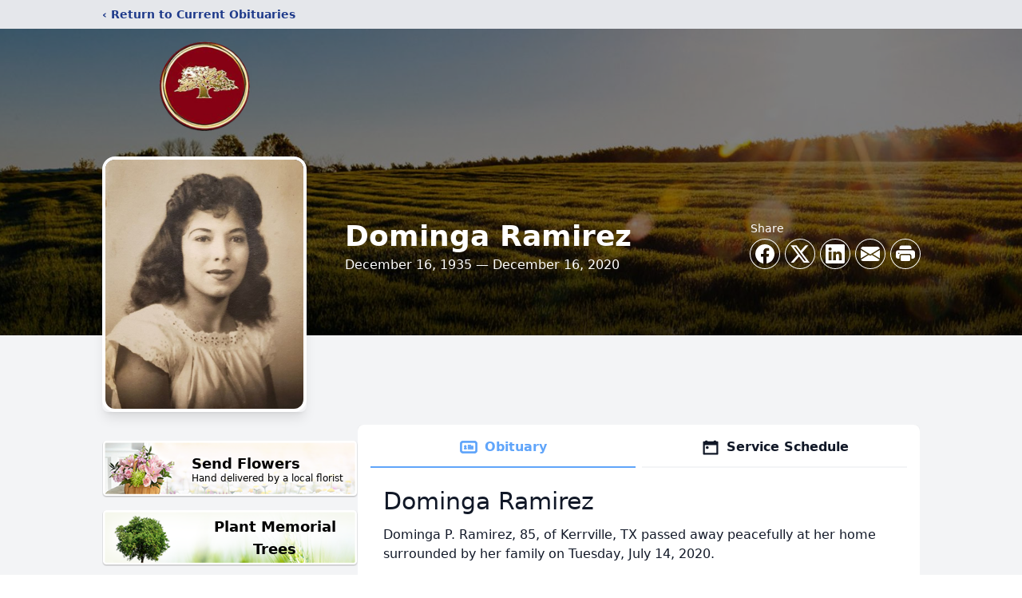

--- FILE ---
content_type: text/html; charset=utf-8
request_url: https://www.google.com/recaptcha/enterprise/anchor?ar=1&k=6LeNu68fAAAAAN3w9RUWyrdPepvuLisED9w3oU94&co=aHR0cHM6Ly93d3cua2VycnZpbGxlZnVuZXJhbGhvbWV0eC5jb206NDQz&hl=en&type=image&v=PoyoqOPhxBO7pBk68S4YbpHZ&theme=light&size=invisible&badge=bottomright&anchor-ms=20000&execute-ms=30000&cb=s2rl06l0hdek
body_size: 48801
content:
<!DOCTYPE HTML><html dir="ltr" lang="en"><head><meta http-equiv="Content-Type" content="text/html; charset=UTF-8">
<meta http-equiv="X-UA-Compatible" content="IE=edge">
<title>reCAPTCHA</title>
<style type="text/css">
/* cyrillic-ext */
@font-face {
  font-family: 'Roboto';
  font-style: normal;
  font-weight: 400;
  font-stretch: 100%;
  src: url(//fonts.gstatic.com/s/roboto/v48/KFO7CnqEu92Fr1ME7kSn66aGLdTylUAMa3GUBHMdazTgWw.woff2) format('woff2');
  unicode-range: U+0460-052F, U+1C80-1C8A, U+20B4, U+2DE0-2DFF, U+A640-A69F, U+FE2E-FE2F;
}
/* cyrillic */
@font-face {
  font-family: 'Roboto';
  font-style: normal;
  font-weight: 400;
  font-stretch: 100%;
  src: url(//fonts.gstatic.com/s/roboto/v48/KFO7CnqEu92Fr1ME7kSn66aGLdTylUAMa3iUBHMdazTgWw.woff2) format('woff2');
  unicode-range: U+0301, U+0400-045F, U+0490-0491, U+04B0-04B1, U+2116;
}
/* greek-ext */
@font-face {
  font-family: 'Roboto';
  font-style: normal;
  font-weight: 400;
  font-stretch: 100%;
  src: url(//fonts.gstatic.com/s/roboto/v48/KFO7CnqEu92Fr1ME7kSn66aGLdTylUAMa3CUBHMdazTgWw.woff2) format('woff2');
  unicode-range: U+1F00-1FFF;
}
/* greek */
@font-face {
  font-family: 'Roboto';
  font-style: normal;
  font-weight: 400;
  font-stretch: 100%;
  src: url(//fonts.gstatic.com/s/roboto/v48/KFO7CnqEu92Fr1ME7kSn66aGLdTylUAMa3-UBHMdazTgWw.woff2) format('woff2');
  unicode-range: U+0370-0377, U+037A-037F, U+0384-038A, U+038C, U+038E-03A1, U+03A3-03FF;
}
/* math */
@font-face {
  font-family: 'Roboto';
  font-style: normal;
  font-weight: 400;
  font-stretch: 100%;
  src: url(//fonts.gstatic.com/s/roboto/v48/KFO7CnqEu92Fr1ME7kSn66aGLdTylUAMawCUBHMdazTgWw.woff2) format('woff2');
  unicode-range: U+0302-0303, U+0305, U+0307-0308, U+0310, U+0312, U+0315, U+031A, U+0326-0327, U+032C, U+032F-0330, U+0332-0333, U+0338, U+033A, U+0346, U+034D, U+0391-03A1, U+03A3-03A9, U+03B1-03C9, U+03D1, U+03D5-03D6, U+03F0-03F1, U+03F4-03F5, U+2016-2017, U+2034-2038, U+203C, U+2040, U+2043, U+2047, U+2050, U+2057, U+205F, U+2070-2071, U+2074-208E, U+2090-209C, U+20D0-20DC, U+20E1, U+20E5-20EF, U+2100-2112, U+2114-2115, U+2117-2121, U+2123-214F, U+2190, U+2192, U+2194-21AE, U+21B0-21E5, U+21F1-21F2, U+21F4-2211, U+2213-2214, U+2216-22FF, U+2308-230B, U+2310, U+2319, U+231C-2321, U+2336-237A, U+237C, U+2395, U+239B-23B7, U+23D0, U+23DC-23E1, U+2474-2475, U+25AF, U+25B3, U+25B7, U+25BD, U+25C1, U+25CA, U+25CC, U+25FB, U+266D-266F, U+27C0-27FF, U+2900-2AFF, U+2B0E-2B11, U+2B30-2B4C, U+2BFE, U+3030, U+FF5B, U+FF5D, U+1D400-1D7FF, U+1EE00-1EEFF;
}
/* symbols */
@font-face {
  font-family: 'Roboto';
  font-style: normal;
  font-weight: 400;
  font-stretch: 100%;
  src: url(//fonts.gstatic.com/s/roboto/v48/KFO7CnqEu92Fr1ME7kSn66aGLdTylUAMaxKUBHMdazTgWw.woff2) format('woff2');
  unicode-range: U+0001-000C, U+000E-001F, U+007F-009F, U+20DD-20E0, U+20E2-20E4, U+2150-218F, U+2190, U+2192, U+2194-2199, U+21AF, U+21E6-21F0, U+21F3, U+2218-2219, U+2299, U+22C4-22C6, U+2300-243F, U+2440-244A, U+2460-24FF, U+25A0-27BF, U+2800-28FF, U+2921-2922, U+2981, U+29BF, U+29EB, U+2B00-2BFF, U+4DC0-4DFF, U+FFF9-FFFB, U+10140-1018E, U+10190-1019C, U+101A0, U+101D0-101FD, U+102E0-102FB, U+10E60-10E7E, U+1D2C0-1D2D3, U+1D2E0-1D37F, U+1F000-1F0FF, U+1F100-1F1AD, U+1F1E6-1F1FF, U+1F30D-1F30F, U+1F315, U+1F31C, U+1F31E, U+1F320-1F32C, U+1F336, U+1F378, U+1F37D, U+1F382, U+1F393-1F39F, U+1F3A7-1F3A8, U+1F3AC-1F3AF, U+1F3C2, U+1F3C4-1F3C6, U+1F3CA-1F3CE, U+1F3D4-1F3E0, U+1F3ED, U+1F3F1-1F3F3, U+1F3F5-1F3F7, U+1F408, U+1F415, U+1F41F, U+1F426, U+1F43F, U+1F441-1F442, U+1F444, U+1F446-1F449, U+1F44C-1F44E, U+1F453, U+1F46A, U+1F47D, U+1F4A3, U+1F4B0, U+1F4B3, U+1F4B9, U+1F4BB, U+1F4BF, U+1F4C8-1F4CB, U+1F4D6, U+1F4DA, U+1F4DF, U+1F4E3-1F4E6, U+1F4EA-1F4ED, U+1F4F7, U+1F4F9-1F4FB, U+1F4FD-1F4FE, U+1F503, U+1F507-1F50B, U+1F50D, U+1F512-1F513, U+1F53E-1F54A, U+1F54F-1F5FA, U+1F610, U+1F650-1F67F, U+1F687, U+1F68D, U+1F691, U+1F694, U+1F698, U+1F6AD, U+1F6B2, U+1F6B9-1F6BA, U+1F6BC, U+1F6C6-1F6CF, U+1F6D3-1F6D7, U+1F6E0-1F6EA, U+1F6F0-1F6F3, U+1F6F7-1F6FC, U+1F700-1F7FF, U+1F800-1F80B, U+1F810-1F847, U+1F850-1F859, U+1F860-1F887, U+1F890-1F8AD, U+1F8B0-1F8BB, U+1F8C0-1F8C1, U+1F900-1F90B, U+1F93B, U+1F946, U+1F984, U+1F996, U+1F9E9, U+1FA00-1FA6F, U+1FA70-1FA7C, U+1FA80-1FA89, U+1FA8F-1FAC6, U+1FACE-1FADC, U+1FADF-1FAE9, U+1FAF0-1FAF8, U+1FB00-1FBFF;
}
/* vietnamese */
@font-face {
  font-family: 'Roboto';
  font-style: normal;
  font-weight: 400;
  font-stretch: 100%;
  src: url(//fonts.gstatic.com/s/roboto/v48/KFO7CnqEu92Fr1ME7kSn66aGLdTylUAMa3OUBHMdazTgWw.woff2) format('woff2');
  unicode-range: U+0102-0103, U+0110-0111, U+0128-0129, U+0168-0169, U+01A0-01A1, U+01AF-01B0, U+0300-0301, U+0303-0304, U+0308-0309, U+0323, U+0329, U+1EA0-1EF9, U+20AB;
}
/* latin-ext */
@font-face {
  font-family: 'Roboto';
  font-style: normal;
  font-weight: 400;
  font-stretch: 100%;
  src: url(//fonts.gstatic.com/s/roboto/v48/KFO7CnqEu92Fr1ME7kSn66aGLdTylUAMa3KUBHMdazTgWw.woff2) format('woff2');
  unicode-range: U+0100-02BA, U+02BD-02C5, U+02C7-02CC, U+02CE-02D7, U+02DD-02FF, U+0304, U+0308, U+0329, U+1D00-1DBF, U+1E00-1E9F, U+1EF2-1EFF, U+2020, U+20A0-20AB, U+20AD-20C0, U+2113, U+2C60-2C7F, U+A720-A7FF;
}
/* latin */
@font-face {
  font-family: 'Roboto';
  font-style: normal;
  font-weight: 400;
  font-stretch: 100%;
  src: url(//fonts.gstatic.com/s/roboto/v48/KFO7CnqEu92Fr1ME7kSn66aGLdTylUAMa3yUBHMdazQ.woff2) format('woff2');
  unicode-range: U+0000-00FF, U+0131, U+0152-0153, U+02BB-02BC, U+02C6, U+02DA, U+02DC, U+0304, U+0308, U+0329, U+2000-206F, U+20AC, U+2122, U+2191, U+2193, U+2212, U+2215, U+FEFF, U+FFFD;
}
/* cyrillic-ext */
@font-face {
  font-family: 'Roboto';
  font-style: normal;
  font-weight: 500;
  font-stretch: 100%;
  src: url(//fonts.gstatic.com/s/roboto/v48/KFO7CnqEu92Fr1ME7kSn66aGLdTylUAMa3GUBHMdazTgWw.woff2) format('woff2');
  unicode-range: U+0460-052F, U+1C80-1C8A, U+20B4, U+2DE0-2DFF, U+A640-A69F, U+FE2E-FE2F;
}
/* cyrillic */
@font-face {
  font-family: 'Roboto';
  font-style: normal;
  font-weight: 500;
  font-stretch: 100%;
  src: url(//fonts.gstatic.com/s/roboto/v48/KFO7CnqEu92Fr1ME7kSn66aGLdTylUAMa3iUBHMdazTgWw.woff2) format('woff2');
  unicode-range: U+0301, U+0400-045F, U+0490-0491, U+04B0-04B1, U+2116;
}
/* greek-ext */
@font-face {
  font-family: 'Roboto';
  font-style: normal;
  font-weight: 500;
  font-stretch: 100%;
  src: url(//fonts.gstatic.com/s/roboto/v48/KFO7CnqEu92Fr1ME7kSn66aGLdTylUAMa3CUBHMdazTgWw.woff2) format('woff2');
  unicode-range: U+1F00-1FFF;
}
/* greek */
@font-face {
  font-family: 'Roboto';
  font-style: normal;
  font-weight: 500;
  font-stretch: 100%;
  src: url(//fonts.gstatic.com/s/roboto/v48/KFO7CnqEu92Fr1ME7kSn66aGLdTylUAMa3-UBHMdazTgWw.woff2) format('woff2');
  unicode-range: U+0370-0377, U+037A-037F, U+0384-038A, U+038C, U+038E-03A1, U+03A3-03FF;
}
/* math */
@font-face {
  font-family: 'Roboto';
  font-style: normal;
  font-weight: 500;
  font-stretch: 100%;
  src: url(//fonts.gstatic.com/s/roboto/v48/KFO7CnqEu92Fr1ME7kSn66aGLdTylUAMawCUBHMdazTgWw.woff2) format('woff2');
  unicode-range: U+0302-0303, U+0305, U+0307-0308, U+0310, U+0312, U+0315, U+031A, U+0326-0327, U+032C, U+032F-0330, U+0332-0333, U+0338, U+033A, U+0346, U+034D, U+0391-03A1, U+03A3-03A9, U+03B1-03C9, U+03D1, U+03D5-03D6, U+03F0-03F1, U+03F4-03F5, U+2016-2017, U+2034-2038, U+203C, U+2040, U+2043, U+2047, U+2050, U+2057, U+205F, U+2070-2071, U+2074-208E, U+2090-209C, U+20D0-20DC, U+20E1, U+20E5-20EF, U+2100-2112, U+2114-2115, U+2117-2121, U+2123-214F, U+2190, U+2192, U+2194-21AE, U+21B0-21E5, U+21F1-21F2, U+21F4-2211, U+2213-2214, U+2216-22FF, U+2308-230B, U+2310, U+2319, U+231C-2321, U+2336-237A, U+237C, U+2395, U+239B-23B7, U+23D0, U+23DC-23E1, U+2474-2475, U+25AF, U+25B3, U+25B7, U+25BD, U+25C1, U+25CA, U+25CC, U+25FB, U+266D-266F, U+27C0-27FF, U+2900-2AFF, U+2B0E-2B11, U+2B30-2B4C, U+2BFE, U+3030, U+FF5B, U+FF5D, U+1D400-1D7FF, U+1EE00-1EEFF;
}
/* symbols */
@font-face {
  font-family: 'Roboto';
  font-style: normal;
  font-weight: 500;
  font-stretch: 100%;
  src: url(//fonts.gstatic.com/s/roboto/v48/KFO7CnqEu92Fr1ME7kSn66aGLdTylUAMaxKUBHMdazTgWw.woff2) format('woff2');
  unicode-range: U+0001-000C, U+000E-001F, U+007F-009F, U+20DD-20E0, U+20E2-20E4, U+2150-218F, U+2190, U+2192, U+2194-2199, U+21AF, U+21E6-21F0, U+21F3, U+2218-2219, U+2299, U+22C4-22C6, U+2300-243F, U+2440-244A, U+2460-24FF, U+25A0-27BF, U+2800-28FF, U+2921-2922, U+2981, U+29BF, U+29EB, U+2B00-2BFF, U+4DC0-4DFF, U+FFF9-FFFB, U+10140-1018E, U+10190-1019C, U+101A0, U+101D0-101FD, U+102E0-102FB, U+10E60-10E7E, U+1D2C0-1D2D3, U+1D2E0-1D37F, U+1F000-1F0FF, U+1F100-1F1AD, U+1F1E6-1F1FF, U+1F30D-1F30F, U+1F315, U+1F31C, U+1F31E, U+1F320-1F32C, U+1F336, U+1F378, U+1F37D, U+1F382, U+1F393-1F39F, U+1F3A7-1F3A8, U+1F3AC-1F3AF, U+1F3C2, U+1F3C4-1F3C6, U+1F3CA-1F3CE, U+1F3D4-1F3E0, U+1F3ED, U+1F3F1-1F3F3, U+1F3F5-1F3F7, U+1F408, U+1F415, U+1F41F, U+1F426, U+1F43F, U+1F441-1F442, U+1F444, U+1F446-1F449, U+1F44C-1F44E, U+1F453, U+1F46A, U+1F47D, U+1F4A3, U+1F4B0, U+1F4B3, U+1F4B9, U+1F4BB, U+1F4BF, U+1F4C8-1F4CB, U+1F4D6, U+1F4DA, U+1F4DF, U+1F4E3-1F4E6, U+1F4EA-1F4ED, U+1F4F7, U+1F4F9-1F4FB, U+1F4FD-1F4FE, U+1F503, U+1F507-1F50B, U+1F50D, U+1F512-1F513, U+1F53E-1F54A, U+1F54F-1F5FA, U+1F610, U+1F650-1F67F, U+1F687, U+1F68D, U+1F691, U+1F694, U+1F698, U+1F6AD, U+1F6B2, U+1F6B9-1F6BA, U+1F6BC, U+1F6C6-1F6CF, U+1F6D3-1F6D7, U+1F6E0-1F6EA, U+1F6F0-1F6F3, U+1F6F7-1F6FC, U+1F700-1F7FF, U+1F800-1F80B, U+1F810-1F847, U+1F850-1F859, U+1F860-1F887, U+1F890-1F8AD, U+1F8B0-1F8BB, U+1F8C0-1F8C1, U+1F900-1F90B, U+1F93B, U+1F946, U+1F984, U+1F996, U+1F9E9, U+1FA00-1FA6F, U+1FA70-1FA7C, U+1FA80-1FA89, U+1FA8F-1FAC6, U+1FACE-1FADC, U+1FADF-1FAE9, U+1FAF0-1FAF8, U+1FB00-1FBFF;
}
/* vietnamese */
@font-face {
  font-family: 'Roboto';
  font-style: normal;
  font-weight: 500;
  font-stretch: 100%;
  src: url(//fonts.gstatic.com/s/roboto/v48/KFO7CnqEu92Fr1ME7kSn66aGLdTylUAMa3OUBHMdazTgWw.woff2) format('woff2');
  unicode-range: U+0102-0103, U+0110-0111, U+0128-0129, U+0168-0169, U+01A0-01A1, U+01AF-01B0, U+0300-0301, U+0303-0304, U+0308-0309, U+0323, U+0329, U+1EA0-1EF9, U+20AB;
}
/* latin-ext */
@font-face {
  font-family: 'Roboto';
  font-style: normal;
  font-weight: 500;
  font-stretch: 100%;
  src: url(//fonts.gstatic.com/s/roboto/v48/KFO7CnqEu92Fr1ME7kSn66aGLdTylUAMa3KUBHMdazTgWw.woff2) format('woff2');
  unicode-range: U+0100-02BA, U+02BD-02C5, U+02C7-02CC, U+02CE-02D7, U+02DD-02FF, U+0304, U+0308, U+0329, U+1D00-1DBF, U+1E00-1E9F, U+1EF2-1EFF, U+2020, U+20A0-20AB, U+20AD-20C0, U+2113, U+2C60-2C7F, U+A720-A7FF;
}
/* latin */
@font-face {
  font-family: 'Roboto';
  font-style: normal;
  font-weight: 500;
  font-stretch: 100%;
  src: url(//fonts.gstatic.com/s/roboto/v48/KFO7CnqEu92Fr1ME7kSn66aGLdTylUAMa3yUBHMdazQ.woff2) format('woff2');
  unicode-range: U+0000-00FF, U+0131, U+0152-0153, U+02BB-02BC, U+02C6, U+02DA, U+02DC, U+0304, U+0308, U+0329, U+2000-206F, U+20AC, U+2122, U+2191, U+2193, U+2212, U+2215, U+FEFF, U+FFFD;
}
/* cyrillic-ext */
@font-face {
  font-family: 'Roboto';
  font-style: normal;
  font-weight: 900;
  font-stretch: 100%;
  src: url(//fonts.gstatic.com/s/roboto/v48/KFO7CnqEu92Fr1ME7kSn66aGLdTylUAMa3GUBHMdazTgWw.woff2) format('woff2');
  unicode-range: U+0460-052F, U+1C80-1C8A, U+20B4, U+2DE0-2DFF, U+A640-A69F, U+FE2E-FE2F;
}
/* cyrillic */
@font-face {
  font-family: 'Roboto';
  font-style: normal;
  font-weight: 900;
  font-stretch: 100%;
  src: url(//fonts.gstatic.com/s/roboto/v48/KFO7CnqEu92Fr1ME7kSn66aGLdTylUAMa3iUBHMdazTgWw.woff2) format('woff2');
  unicode-range: U+0301, U+0400-045F, U+0490-0491, U+04B0-04B1, U+2116;
}
/* greek-ext */
@font-face {
  font-family: 'Roboto';
  font-style: normal;
  font-weight: 900;
  font-stretch: 100%;
  src: url(//fonts.gstatic.com/s/roboto/v48/KFO7CnqEu92Fr1ME7kSn66aGLdTylUAMa3CUBHMdazTgWw.woff2) format('woff2');
  unicode-range: U+1F00-1FFF;
}
/* greek */
@font-face {
  font-family: 'Roboto';
  font-style: normal;
  font-weight: 900;
  font-stretch: 100%;
  src: url(//fonts.gstatic.com/s/roboto/v48/KFO7CnqEu92Fr1ME7kSn66aGLdTylUAMa3-UBHMdazTgWw.woff2) format('woff2');
  unicode-range: U+0370-0377, U+037A-037F, U+0384-038A, U+038C, U+038E-03A1, U+03A3-03FF;
}
/* math */
@font-face {
  font-family: 'Roboto';
  font-style: normal;
  font-weight: 900;
  font-stretch: 100%;
  src: url(//fonts.gstatic.com/s/roboto/v48/KFO7CnqEu92Fr1ME7kSn66aGLdTylUAMawCUBHMdazTgWw.woff2) format('woff2');
  unicode-range: U+0302-0303, U+0305, U+0307-0308, U+0310, U+0312, U+0315, U+031A, U+0326-0327, U+032C, U+032F-0330, U+0332-0333, U+0338, U+033A, U+0346, U+034D, U+0391-03A1, U+03A3-03A9, U+03B1-03C9, U+03D1, U+03D5-03D6, U+03F0-03F1, U+03F4-03F5, U+2016-2017, U+2034-2038, U+203C, U+2040, U+2043, U+2047, U+2050, U+2057, U+205F, U+2070-2071, U+2074-208E, U+2090-209C, U+20D0-20DC, U+20E1, U+20E5-20EF, U+2100-2112, U+2114-2115, U+2117-2121, U+2123-214F, U+2190, U+2192, U+2194-21AE, U+21B0-21E5, U+21F1-21F2, U+21F4-2211, U+2213-2214, U+2216-22FF, U+2308-230B, U+2310, U+2319, U+231C-2321, U+2336-237A, U+237C, U+2395, U+239B-23B7, U+23D0, U+23DC-23E1, U+2474-2475, U+25AF, U+25B3, U+25B7, U+25BD, U+25C1, U+25CA, U+25CC, U+25FB, U+266D-266F, U+27C0-27FF, U+2900-2AFF, U+2B0E-2B11, U+2B30-2B4C, U+2BFE, U+3030, U+FF5B, U+FF5D, U+1D400-1D7FF, U+1EE00-1EEFF;
}
/* symbols */
@font-face {
  font-family: 'Roboto';
  font-style: normal;
  font-weight: 900;
  font-stretch: 100%;
  src: url(//fonts.gstatic.com/s/roboto/v48/KFO7CnqEu92Fr1ME7kSn66aGLdTylUAMaxKUBHMdazTgWw.woff2) format('woff2');
  unicode-range: U+0001-000C, U+000E-001F, U+007F-009F, U+20DD-20E0, U+20E2-20E4, U+2150-218F, U+2190, U+2192, U+2194-2199, U+21AF, U+21E6-21F0, U+21F3, U+2218-2219, U+2299, U+22C4-22C6, U+2300-243F, U+2440-244A, U+2460-24FF, U+25A0-27BF, U+2800-28FF, U+2921-2922, U+2981, U+29BF, U+29EB, U+2B00-2BFF, U+4DC0-4DFF, U+FFF9-FFFB, U+10140-1018E, U+10190-1019C, U+101A0, U+101D0-101FD, U+102E0-102FB, U+10E60-10E7E, U+1D2C0-1D2D3, U+1D2E0-1D37F, U+1F000-1F0FF, U+1F100-1F1AD, U+1F1E6-1F1FF, U+1F30D-1F30F, U+1F315, U+1F31C, U+1F31E, U+1F320-1F32C, U+1F336, U+1F378, U+1F37D, U+1F382, U+1F393-1F39F, U+1F3A7-1F3A8, U+1F3AC-1F3AF, U+1F3C2, U+1F3C4-1F3C6, U+1F3CA-1F3CE, U+1F3D4-1F3E0, U+1F3ED, U+1F3F1-1F3F3, U+1F3F5-1F3F7, U+1F408, U+1F415, U+1F41F, U+1F426, U+1F43F, U+1F441-1F442, U+1F444, U+1F446-1F449, U+1F44C-1F44E, U+1F453, U+1F46A, U+1F47D, U+1F4A3, U+1F4B0, U+1F4B3, U+1F4B9, U+1F4BB, U+1F4BF, U+1F4C8-1F4CB, U+1F4D6, U+1F4DA, U+1F4DF, U+1F4E3-1F4E6, U+1F4EA-1F4ED, U+1F4F7, U+1F4F9-1F4FB, U+1F4FD-1F4FE, U+1F503, U+1F507-1F50B, U+1F50D, U+1F512-1F513, U+1F53E-1F54A, U+1F54F-1F5FA, U+1F610, U+1F650-1F67F, U+1F687, U+1F68D, U+1F691, U+1F694, U+1F698, U+1F6AD, U+1F6B2, U+1F6B9-1F6BA, U+1F6BC, U+1F6C6-1F6CF, U+1F6D3-1F6D7, U+1F6E0-1F6EA, U+1F6F0-1F6F3, U+1F6F7-1F6FC, U+1F700-1F7FF, U+1F800-1F80B, U+1F810-1F847, U+1F850-1F859, U+1F860-1F887, U+1F890-1F8AD, U+1F8B0-1F8BB, U+1F8C0-1F8C1, U+1F900-1F90B, U+1F93B, U+1F946, U+1F984, U+1F996, U+1F9E9, U+1FA00-1FA6F, U+1FA70-1FA7C, U+1FA80-1FA89, U+1FA8F-1FAC6, U+1FACE-1FADC, U+1FADF-1FAE9, U+1FAF0-1FAF8, U+1FB00-1FBFF;
}
/* vietnamese */
@font-face {
  font-family: 'Roboto';
  font-style: normal;
  font-weight: 900;
  font-stretch: 100%;
  src: url(//fonts.gstatic.com/s/roboto/v48/KFO7CnqEu92Fr1ME7kSn66aGLdTylUAMa3OUBHMdazTgWw.woff2) format('woff2');
  unicode-range: U+0102-0103, U+0110-0111, U+0128-0129, U+0168-0169, U+01A0-01A1, U+01AF-01B0, U+0300-0301, U+0303-0304, U+0308-0309, U+0323, U+0329, U+1EA0-1EF9, U+20AB;
}
/* latin-ext */
@font-face {
  font-family: 'Roboto';
  font-style: normal;
  font-weight: 900;
  font-stretch: 100%;
  src: url(//fonts.gstatic.com/s/roboto/v48/KFO7CnqEu92Fr1ME7kSn66aGLdTylUAMa3KUBHMdazTgWw.woff2) format('woff2');
  unicode-range: U+0100-02BA, U+02BD-02C5, U+02C7-02CC, U+02CE-02D7, U+02DD-02FF, U+0304, U+0308, U+0329, U+1D00-1DBF, U+1E00-1E9F, U+1EF2-1EFF, U+2020, U+20A0-20AB, U+20AD-20C0, U+2113, U+2C60-2C7F, U+A720-A7FF;
}
/* latin */
@font-face {
  font-family: 'Roboto';
  font-style: normal;
  font-weight: 900;
  font-stretch: 100%;
  src: url(//fonts.gstatic.com/s/roboto/v48/KFO7CnqEu92Fr1ME7kSn66aGLdTylUAMa3yUBHMdazQ.woff2) format('woff2');
  unicode-range: U+0000-00FF, U+0131, U+0152-0153, U+02BB-02BC, U+02C6, U+02DA, U+02DC, U+0304, U+0308, U+0329, U+2000-206F, U+20AC, U+2122, U+2191, U+2193, U+2212, U+2215, U+FEFF, U+FFFD;
}

</style>
<link rel="stylesheet" type="text/css" href="https://www.gstatic.com/recaptcha/releases/PoyoqOPhxBO7pBk68S4YbpHZ/styles__ltr.css">
<script nonce="aTiVMZ4zyqta3qjlfgRc3Q" type="text/javascript">window['__recaptcha_api'] = 'https://www.google.com/recaptcha/enterprise/';</script>
<script type="text/javascript" src="https://www.gstatic.com/recaptcha/releases/PoyoqOPhxBO7pBk68S4YbpHZ/recaptcha__en.js" nonce="aTiVMZ4zyqta3qjlfgRc3Q">
      
    </script></head>
<body><div id="rc-anchor-alert" class="rc-anchor-alert"></div>
<input type="hidden" id="recaptcha-token" value="[base64]">
<script type="text/javascript" nonce="aTiVMZ4zyqta3qjlfgRc3Q">
      recaptcha.anchor.Main.init("[\x22ainput\x22,[\x22bgdata\x22,\x22\x22,\[base64]/[base64]/UltIKytdPWE6KGE8MjA0OD9SW0grK109YT4+NnwxOTI6KChhJjY0NTEyKT09NTUyOTYmJnErMTxoLmxlbmd0aCYmKGguY2hhckNvZGVBdChxKzEpJjY0NTEyKT09NTYzMjA/[base64]/MjU1OlI/[base64]/[base64]/[base64]/[base64]/[base64]/[base64]/[base64]/[base64]/[base64]/[base64]\x22,\[base64]\\u003d\\u003d\x22,\x22e8K5esOvZ8KHTMOUQDBqJsKefcOVRE5ew6jCigLCsmnCiDLCi1DDkV9Mw6YkG8OoUHEFwqXDvSZAClrColUIwrbDmk/DjMKrw67CrVYTw4XCmgALwo3CkcO+wpzDpsKRJHXCkMKbNiILwqUAwrFJwpTDm1zCvBzDh2FEZMKPw4gDT8KnwrYgYkjDmMOCCj5mJMK/w6jDug3CvCkPBFFPw5TCuMO0W8Oew4xKwqdGwpYIw7l8fsKAw5TDq8O5HxvDssOvwo3CmsO5PFfCoMKVwq/CnE7DkmvDqMOHWRQVRsKJw4VOw67DslPDucOqE8Kicg7Dpn7Du8KSI8OMCWMRw6g6WsOVwp4kG8OlCB4xwpvCncOrwqpDwqYae37DrnEywrrDjsKnwr7DpsKNwol3ADPClMK4N34owqnDkMKWJwsIIcO8wqvCnhrDscOFRGQlwqfCosKpBMOAU0DCp8Onw7/DkMKAw6vDu25Dw6lmUCtpw5tFWHMqE0fDi8O1K0XCrlfCi3PDjsObCHDCm8K+PhDCim/Cj0ZYPMODwo3Cj3DDtW8FAU7Dik3Dq8KMwpo5GkY3bMORUMKvwo/CpsOHFCbDmhTDocOsKcOQwqzDuMKHcFHDvWDDjwtiwrzCpcOMMMOuczlMY27ChsKwJMOSFsKJE3nClcKtNsK9TSHDqS/DjMOhAMKwwotfwpPCm8Ofw6rDshwlBWnDvUwnwq3CusKZf8KnwoTDojzCpcKOwoXDjcK5KUjCj8OWLHgXw4k5IGzCo8OHw4fDq8OLOXl/w7wrw7TDuUFew7kaakrCgQh5w4/DknvDghHDv8KSXjHDgMOfwrjDnsKUw6w2TxAjw7ELGsOgc8OUNlDCpMKzwprCuMO6MMOHwqs5DcO0wpPCu8K6w5BUFcKEUMKzTRXChcOjwqEuwqtdwpvDj2HCrsOcw6PCnwjDocKjwonDusKBMsOFX0pCw7nCkw4oU8KOwo/Dh8K3w6rCssKJccKVw4HDlsKeGcO7wrjDisKpwqPDo3w9G0cMw4XCohPCrWoww6Y4DyhXwpgFdsOTwoIVwpHDhsKXH8K4FVtse3PCmcOQMQ9/RMK0wqgID8OOw43DqU4lfcKGOcONw7bDpzLDvMOlw65hGcOLw5HDuRJ9wqzCnMO2wrcJKztYScOebQDCr0Q/wrYew4TCviDCuAPDvMKow641wq3DtlPCssKNw5HCozDDm8KbYsOew5EFe0jCscKlcy42wrNsw4/CnMKkw63Du8OoZ8KwwrVBbgTDrsOgWcKaWcOqeMO6wpvChyXCgcKbw7fCrWl0KEMmw5dQRwbCjMK1AVVrBXF/w6pHw77CtMOWMj3CvMOODGrDmcOiw5PCi2TCqsKoZMK4WsKowqdHwoo1w5/Djg/ConvCjMKYw6drZn9pM8KrwqjDgFLDrMK8HD3DmHsuwpbCgsOXwpYQwoDCuMOTwq/DqgLDiHoJQX/CgT8JEcKHY8O3w6MYacKkVsOjO3o7w73CjsOufh/CssKowqAvdlvDp8Ogw4tTwpUjCsO/[base64]/HMOvwozCpkvCqcOgSMOfw6LDnCNhXnrDu8OtwoPDg2chGGvDncKRUsKvw7VRwqrDhMO3cU/Cr2/[base64]/ClsOnP05Zw4vDgsOaDUPCrcKmRcOdwolPwqDDtsOpworCusOPw5rDmcOOIMKiYFPDiMK1Zlo0w6XDoQjChsK5OMOiwrZYwrPCrcOxwqIUwpnCvlghFMO/[base64]/w7jDoCTDoUcSaMOdwpnCixjDqToDwqnDpsO/w7PCtsK8IwDCmMKQw707w53CsMOaw4nDjlnDlcKkwrHDoATCtMK1w7zDmETDhMKqXBDCpMKJwofDoXvDnBLDugUswrRgEcOeU8OQwo3Ch13Cp8O1w7FKYcK/wqXCkcK0aWApwqbDhGzCkMKGwp5owr03AcKbCsKML8OXfQcCwoxdIMKWwrDCk0DCuQdWwrHChcKJEcOaw4sES8KVeBQ1wpVYwrYDSMKAN8KjeMOreWBQwobClsOVEHYUWmtcNnB8QEzDslEpIMO/fsOXwonDvcK+YjZQcMOIMRkKdsK9w6TDrgpqwoF7azzChGVIZ1fDi8Ocw6/DssKFKC7Culh3ETrCuFTDr8KIGFDCrXQXwojCq8KBw6HDpBLDnE8Dw6XCpsOVwrATw4fCrMOFXcO/[base64]/DgMKlw73DiT5pJRlRLMOQGsKbZcOCbcKQfTdhwqFGw6sQwqhILFPDuDIoEcKeA8Klw78KwqfDjsKWbmLCuW8SwoASwojCrghawotpw6gDHE/Cj1AgC1dJw6vDmsOaD8KmMFfCqMOSwplgw6bCisOeB8Kfwp5Aw7kvBWQxwqJxFA/[base64]/[base64]/[base64]/DvMOWJsO/w5XCgsO9OyZhworDi8OEX0XDslx3w7LDoRcpwrQBBV3DrRRCw7wUGi3CpA/DukPClVopEhscFMOFw6NZRsKlSijDqcOnwrjDg8OeGcO6R8KXwpnDgnnDm8OgNTcxw7HDiX3Dg8K/[base64]/RcK3wo3DvgTDrwzDqcKmw6DDn3hiBxRvwrTDtTMvw7DDmzHCo1fCiGMowrl4UcKfw4cvwrFxw5AYBsKLw6PCnsKsw4ZwEmbDpMOqPQsJBcKfdcOYOhjCtsOZNsKrIjJ0Y8K6XHvCuMO6w53DhMOlDgPCicOQw4jDvMOpOhE+w7DCgA/[base64]/[base64]/[base64]/DsEofwoPCkcKwwoxFLsOUV8KvOSLCsMKHFEQQwrVmflYham3CmcO/woU6cBZ0IcKowqfCpEPDk8Kcw4VMw5ZKwoTDgMKOJmU+QsOgNh/DvSrCh8OMwrVoa0fDr8KtSW/Cu8K2wrsJwrZ7w5phWS/[base64]/w4bDgVpeUQ/CiDXCocK0w6dOd8Opwp04w7QTw5XCh8KIIHwEwq3DsFxNeMK6D8O/[base64]/wqHDuSlPRTDDmGXDp08mwrxwwpTDtcO9GxFuw4IORsKuFRPDoVxGcsO/[base64]/DmMO0wps2wrDClmYINwsMwq/CoWUULhpzEhPCl8Ofw48zwog+w6MqDsOUEcKRw4RewroZZiLDrcO2w4AYw47CuDduwoUZaMOrw4vDhcKTOsOnLmHCusKqw5PDsCV5cms0wpY8FsKKQ8KnWxHCm8Osw6TDicOgWcO8d309EVFcwpfChX4Hw6fDpwfCvEw3wp3CssO1w7HDkj3DvsKRHlY1FcKvw7/DgVFIwoPDscOawpHDl8KbFC3Cr1tELnpjehDCn1nClmjDjW44wq8Kw7XDo8OmdXonw43Dp8Olw5IQZHrDi8KUe8OqcMOTEcKPwpFkO3IDw5dxw67DhlnDt8KxdcKPw73Dr8KRw5XCjS5WQn9aw4R2IsKjw6UAAAHDsB/[base64]/CtMO4w6NUwqnCqD7DicORwp/Dk8ONWCx0woTCicOZCMOPw7bDmQvCpnzClMKTw53DucKdKzrDvW/CglvDgsKJNMOkV11odUEXwqPCrydww7/DrsOwYsOqwoDDkHJ6w6h7WMKVwo4CEBxNKSzCgGbCvX1yZMOBw6R/a8OewoUrf3nCgzA7w5bDi8OVBMKXZMOKMMO1wojDmsO+w7lWw4NXWcO/[base64]/NFPCmMODCsO7w5N+wrXCrsK3K8Oob2pnw78KJVE/w7TDvEfDpwPCocKzw69tEFLDgMK9BMK6wpZbPyHDm8KzN8KMw4HDosKrccKCXBMyV8OYCHYRw7XCh8K2DMOlw4Y/KMK+P214U15ew71Lb8KXwqbCiDPCgjbDhV0EwrvCmMOyw6/[base64]/OMK0KwVXXcOdMjTDuiQMwrsfOcO2BsOBwpBPfxISQcKSNw7DkAZ1XTbDi1TCsyEyTsOIw5PCiMK9WApQwo82wptJwrVbWgg6wq4ywpfCsSLDgMKNJks4IsOhNCMKwr8aezsDEiNbTSkLUMKfbcOXTMO+Wh/[base64]/Drz10w7PDnMKIKxnDkcO7OcKswogKwrPDkTEmw6pNKGdRwqjDv1nCsMKDP8OHw4rCmcOhwr3CrzvDpcKfT8OswphqwrfDrMKvwpLCnsKKT8O4RHtdS8KzJhLDrUvDncKpNsKNwo/Ci8OmZgoXwoXCicOSwowFwqTCgj/DhcKow77DksO0wofDtMKvw7xpK2FGYTLDoUp1wrk+wqAGVkBaYlrDpsOnw47DpXLCs8OzOVPCmBrCu8KPLMKICVPCjsOcUsKPwqNUNUR9BcOjwo5xw7rCswZ2wrjDscKTHMK/wpIrw7A2BMOKKCTCm8KLLcKKNAw3wpXCh8OfAsKUw5EhwqtacgZfw4rDugcbL8KLBsKfbWIUw7NOw6/CrcOlf8Ouw4FGYMOYAsKHHjBTwp3DmcKuGsKCS8OXdsOJEsOaTsKPCmoGOsKdwr8Yw7bCm8KDw7NvOAHChsOxw4DCtB1/OjA0wqPCs2p0w7/DmErDnsK/wqITWjPCtcO8CTjDv8OVcX7ClwfCt3ZBUMKxw6TDlsKqwoVTAMK4fcK0wpZ/w5zDkGFldMOOTsOreQAtw4vDkHVNwoAmCcKeVMOrGFbDrUYEO8OxwoXCvxzCnsONYsO0aUA5GUw/w5JaNCjDg0kXw7TDokzCnFlWOjHDrAHDgcOhw6gsw57CrsKaG8OLTwRBAsO1woQkaHTDkcKCZMKEwp/[base64]/CvwR3w5FtwoRgw79QwofCqzUqw7B0HFLDtMOGDy/DrRnDs8KRNsOXw4V7w7pGIMOmwqPDhsOOTXrCvDcSMBjDiwRywrM6w4zDslUvRFTDmEZ9LsKLTyZFw4NUQChdw6LDqcKoVRZqw6dRw5oQw5o0ZMOxa8ORwofCicKbwrDCvMOYw6xJwoXCgwROwrjDkyTCucKSLk/Ci27DgsOyLMOsPDQYw5YTw7dQOl7CngV9wo4/[base64]/[base64]/w7EGwocCMjXDtmhFw4xNeTPCjMKqPsO4aU/CjEwKJcOawqUzSFsiHsONw5HCkiQ1wrvDnsKFw5XCncOWHgR4YMKSwqzCt8OMXSPClMO7w6nCn3fCtsOywqDCmsKUwrxQEz/Cv8KYAMOjUSXCvMKIwpfCkxIqwrLDoWkJwpHChTk2wrrCnsKqwpVbw74XwozDh8KFY8K+wpXCqTBFw7xpw61Cw57CqsKBwowLwrFrIsOxEhrDkmfDpsOew4czw4Y0w4M0w4VPYj1fEcKZMsKcwpcpPV/[base64]/bRbCj8OHd8KOwq3DsU/[base64]/[base64]/CucO5eMOBw4hGwq7DpsKPKEg5b2YTBcKrwq7CmE3DrmDCtDUewqgOwo/CjsONJcKbWw/Dn3M3Y8O9wpbChXtpYlkJwo3DkTx+w5xQY0jDkjvDmlArI8Kew4/Do8K7w4oMBnzDlMKXwoXDlsOLC8OUOsOLXMOiw73DpELCv2bDs8OOS8OcGA/DrAxkMsKLwqwxT8Kjwok6IcOswpdUwp8KC8O8w7/CosKhSxFww6PDlMKtKQ/DtWPDvMOAIzPDoBhoPytAw43CtADDhmXDsmgVd2LCvADCuEcXRBAswrfDmcOwZR3DokxLSyFGcMK/wp7CqUw4woByw4k/[base64]/Dr8KzwpHCt8OycTzCr2ZmfMORwrnDt8K3wrhfVB80CyrDqjxOwpHDkER6w4/[base64]/DmcOxw4TCh8OZPkXCrMKGTDHDnMOkwqpCw5XDi8K9woROdcOtwpxtwrEBwqvDqVJjw4dTRsOiwqYKI8OBw7rCjcOpw5gqwq7Du8OJWcOGw6hWwqXCiDYAIsKFw502w6HCoFbCjmfCtCwSwqpyYHbCj1fDky04wofDrcKLRT96w41kKWbCmcOowpvCrz/DvzXDhBfCq8O3woNVw6YOw5vCgXPDo8KiUsKZw5E8TV93wrA+wpBQfVR0J8Kow4RDwoTDinEgwoLCh17Cgk7CjFdgw4/CgsK2w63CtC87wo9Fw64/ScOmwoXCiMOCw4XCjsKjaktYwr3CpcOqSxzDpMOaw6I7w4vDncKDw6docxfDlsKXHgTCpsKMw6x1dBYOw6ZHPsOlw7zClMONJ3Q4wo0TVsOIwqRvKXxOwrxJUUnDsMKFXhfDhE97dsKFwrjClMKgw4jDnMOpwrt6wo3Dj8KtwrBXw5HDpMO0wo/Cu8O1eDc6w4LDksO4w6bDni4/YAkqw7/DhsOOBl/DiXnDlsOaYFXCg8OlQMK2wqvCoMORw6vDmMK9w5plw5EFwqJHw4jDoE/DikvDoGjDm8Kvw7HDsS91wphLRsKHBMKvRsO8w4LCl8O6UsKuwrMoLVpXesKYD8O/wq8DwqBwTcKdwpBaaiVww7tZeMKawpUew5rDtUFPfjvDnMOww6vCn8OBAS3CqsOgw4g9wpEIwrlFIcKhQ01cIcKdTsKIQcKHNFDCtTYmwpLDh3I3w6JVwrYsw57CsmQmE8OJw4fDvRIxwofCiVHCkMK/HmDDmMO5a3B+egYiO8KWwqXDgWbCuMOOw7HConHDo8OsewXDoSJ0wqNZw5BjwqzCqsKywrdXA8KXSkrCrA/DtUvCqw7DlwBowprDmcOVCgYIw7NYU8OywpN3RMO2RlVzZcOYFsOxZcObwp/ChGHCilYRCcOvGCvCqsKdwqvDrmtkwrJSPcOhMcOjw47Djzhcw4vDpyFUwrHDscKPwqHDoMOwwoPCulPDjghgw5LCkjzCpsKAIxo/[base64]/IHjDn8O4wrVmVz9Hw77CtXULS8KwcsOmwqrDohjDjMKgBMOJwq/Dm1RcCxXDhFjDqsKZw6p5wqbCu8K3wrfCqj/ChcKaw7jChkkZwo3CvlDDqMKaDRAbHBnDl8OiXQHDtcKrwpsfw5bCtmopw4xow7DDg1LCj8OWw6PDscKWGsOjWMO2IsOxUsK5w4lUFcO3woDDiDJAa8OrbMKIOcO8asOoPTTDucKjwqcgAyjCh3HCiMO/w5HCpmQVw7xiw5rDghzDkSF4woPDoMKSw5fDhUJ2w5Z8F8K9FMO0wplVWsKkM0sZw6TCgAPDnMOawok5JcO4Ijwjwocrwr4+OD3DozZEw5Imw4Faw5bCuGvCl3JBw6fDqwYqAH/CiW1rwrnCh0/Cu3bDrsKwG00yw4/CpS7DgQ7Dh8KIw7DClMKEw5pRwoZ6OTHDtydBw5jCp8KLLMKwwrDCuMKFwqUKDcOoDsK9wqRmw4M+STcVXTHDssOYw5LCuSnCt2HCsmTDtHZmcGYFTyPDt8K6TWALw7PCvMKMwrx1YcOLwqJPVAjCn14gw7XDmsOUw6LDgFQafzPCknY/wp0dMMOkwrHCkiXDjMO0w6Qew6oew7k0w6Iiwr3CocKhw4XDscKfccKCw7gSw5DCvC9dLcODUMOSw7rCscKpw5rDucK1Y8OEw5XCoTkRwo5twpEOXR3CogHDkQN6JQAQw50CHMOlD8Oxw5JMXcOSOsONfFkIw5LDvsOYw4LDtEzCvyLCkEwCw54Uw4lZwoPCiCt9wr/CqRIwWMOFwrxywo7CuMKcw4Y0wq0jPMKfUULDnip5AsKfChc7wozDpcODYsOWLVY1w7NETMOKL8Ocw4Rbw7jCjsO6aDMCw4sIwqLDpizClcO/UMOJRyPCqcORwp9Ww6k+w6TDk0PChEspw55CeX3Diik9Q8O1wp7DjgsGw7PCmMKAHF4GwrbCuMKlw5rCp8O0VgQLwrQ3wo7DtmEvH0jDhB3Ci8KXwrDCnAcIOsKbV8Okwr7DoU3CsGTCl8KkD0Ylw4w/[base64]/TBzDgDTCucO6bGEPw4J6bFbCr8OoMcKWwpRww5VCwrjCj8KOw5VMw7XCrsODw6/[base64]/XBfDsE5XwrVxwpnDisOhXMOuwpzDvsKlwqDCn31ww5LCm8OsFDbDpcO8w6JlJcK/By4EfcKudsOPw67DjXMXGMOATMOmw6PCg0bCpcOOcsKQfh/[base64]/DoMOBw6rDu2E/[base64]/Ct8K1wqNHwp7DrcOLw7J6HBPDh8Ocw7gQwrVcwoLCrStnwr4ewpzDuWtqwqB2G3PCvcKuw68kMHgNwoLChsOQEF4TEMK1w4o/w6ZHaRBxbMOJwo8pN1lsZR4Pw7lwUsOEw4p+wrQew7jChsKkw652IsKsaHDDn8ORw6TCusKjwoRfF8OdA8OIw5nCuk4zIMKWw6jCqcKwwpkow5HDuR8MI8KSfXVSDMOPw4ZMBMOOacKPWWTCkS5CPcKsCRjDlsOxVBzCtsKvwqbCh8KgPMOAwpbCl0TChsKLw5rDjD/DinXCkcOZJsKGw4Y4azV/wqIpJ0Eww5XCmcK0w7rDncKVwp/DmMKMwrpRf8Klw7jCicO+w6g0TCnDq3IdIGYRwpwYw4FBwrbCk1bDtGQBC1DDgMOcDVjCjS3Do8KrEQTCtcKfw6vCp8K/O21+ZlJMOMKJw65XClnCpEdLw5TDrH0Lw5Anwp7Cs8OjB8OIw57Dh8KwAnbCjMOhLMK4woBOw7TDs8KLE1rDpWI9w4bDlFJdS8K8Ukhsw5LCpsO5w6/[base64]/CtiXCqkQ2w7PClsO8I8OoTSDDsU7Dh2XCqcKTHwQpZHbChX3DgMKnwpt1ZA1aw5zDpxQ0blvCr1zCnyg2Th7CqsKOVMKtbihMwq5NLcKtw7cSbmMWZcKtw43Cg8K9FQ8Uw4bDl8KxI3Y1SMODKsOHdAPCuzUzwrnDscKgwo0bByDDk8KFCsKlMV7CqQ/DssK1eBBOBTrCj8KGwqoEwrEVNcKjCMOew6LCssOcZQFnwrVrf8OcHMOqwq/CrjEbbcKjwrQwERoFIsOhw6zCunjDtMKVw6vDhcKZw5HCmcO5ccKxX24ZRxrCrcKHw7MDbsOHw5DCtT7CqsOuw7TDk8Kpw47DrsKVw5HCh8Kdwp4uw6JlwpDCksKhYyfDqMKEdW1+w48IXiAxw6XCnGLCrlvClMO0w4ksGSTCrR1Xw7HCnEPDo8KjR8K6Y8KNWz/CncKaf1jDnEo1eMOuccOrw75lw5xOMCpJwrBkw60rS8ODOcKcwqRWOcOyw4PCpcKDIyhfw7w0w6bDritZw63DscK3TADDgMKCw6AfPcOoMMKiwozDi8KMD8OGVhFMwpQ2OMO0f8K0w5LDogV+w5tcGid0wq/DhsKxF8OUwr0sw5vDr8OWwqHCiyBdLMOyHMO/PUPDr1vCscO9woDDiMKTwovDu8OGLHFEwopZSxduQsOFVyjCgsO9bMKBScOBw5DCqHTDmyQQwpxmw6pgwqzCs00YC8OewobDoHliw7BzMMK6w6vCpMOTw45xM8K2HCZmwqvCo8K7UcKkVMKmasKpwp0Zw4vDuVwgw7BYCxQww7bDqcORwrvCg3R/Y8Oaw6DDncKeZMKLP8OJQ34Xw7pPw5TCpMKnw4bDmsOQCsOtwrtrwq4XScOZwqfCj0tnasOQWsOCwopuB1jDsF3Co33Cl1HDiMKVwqt4w47DrcKmwq4IAmbDvC/[base64]/CryPDjcOUwoEJdEbDgnVNH8Klw4U/w5bCqsKTw6MPwrgleMOpYsKHw753WcKFwqrDp8OqwrBhwo8pw4djw4ESOMOpw4wXGjHCkQRvw47Csl/CnMOtwrgkD1DCoj5gwpxqwqAxAcOPa8O5w7Elw4JYwq9YwoUIXWLDrw7CpxrDv1daw6fDucKRbcKCw53CjcKJwpHCrcKOwoLCtsKowqLDqsOHDFxfdkxrwo3CkxpAZcKNJsO4J8KcwpEzwr3DrT5NwoINwoRxwqFuYE04w5cKcnUwA8K+FMO5MjUIw6DDrsOFw7/DqQkzacOuXhzChMOGF8K9Tk/[base64]/DjkLChwQ2wqFnwolmw6xidcOAaMOhw4Qmc0nDkVvCnS3ClcOEXRRgaRVAw6zCsFs5NsKlwq8Hwr4Zwp/CjXHDh8OqBcK8a8KzfMOAwo0rwqYXVGRFOWZ/w4JLwqUywqAJdhrCksKKdcOMwot5wpfCj8Omw57CnlMXwqrDh8K1e8KiwrHCm8OsA1vCqQPDlMK4wrvCrcOIf8OkNx7CmcKbw5jDtF/[base64]/Dl8O3MFPClcKqLl7CssKEQwHDkBvDnnXDlS3CvcK4wp4Rw6rCimk5cXzCkMO7f8Kjwql/[base64]/wqDCjMOqwrd+CsKXRjUZw64Gw4XCkWTCrMKTw4cqw6DDgcK7FsKRDcK8bgluwoBUECnDisK7O0hIwqfCs8KKZ8O7ORzCtCvCkj0NEsKRQMO/fMOvOMOTdMOjFMKGw5fDnT3Dhl/DhsKMTVjChVLCvcOwUcKLwoLDtsO2w4F7w77CgU0OOF7ChcOMwoTDsSfCj8KCw45bd8K8JMO1FcKAw79sw6vDsEfDjgDCoFPDiybDrzXDuMKkwqp/w5DDjsOywpRvw6lswqFgw4U7w6nDncOUeQjDh2vClhbCgcOUYcOYQsKcOcONacOCM8K1NAYiYw/ChsO8LMOiwqMBHDcCJMK+woBsLcK2O8O3NsKVw4XDjsOowr8ea8KOPy/CtiDDmhXCqX7CjmJvwqk0bVgBWMKkwovDpVvDtyovw6vCil/[base64]/PMKnBwxtG8K+w7kgwqbCvsO1BsKTOzJVwqTCsU3Cr0wqBAHDl8KCwrZtw4FPwp/CimfClcOWYMOQwrg9NsO4McKPw7/DvHcYH8OTCWDCjwjCrxM1R8Kow4rDjHswXMKawrxCBsKFRgrCkMK9MsO4aMODSD7CjsO8SMOkPUFTOnbDrcOPOsKUwptfNURQwpQNeMKvw4zDu8OIEcOewphFRgzDt1TDiA5xdsKGMMO1w6XCtyDDtsKmOsOyIH/Ck8OzB3sURiLCphLCkMOyw4HDsy3CnWxKw4pSWRg8K3BZKsKFwrPDiUzCih3DrMKFwrU2woAswpY+SMK2TMOew6V6GjASeGDDln8zW8O5wpd2wrDCq8K/dMKQwrzCmMOTwq3Cv8O0JMOYw7RQUMOBwrrCqsOzw6DDp8Onw7cLNMKAdsOvw7vDq8KVw4tnwr7DkMKlWE1/BhRpwrVqUVROwqsFw69XdkvCm8O2w5l/wo9FGQfCn8OZEi/CgBhYwr3CisK8LynDiAw1woLDocKPw4PDlMKrwrECwplTA1MIB8Ogw5PDijHClXFkWDXDqsOGVcOwwpbDj8KAw4TCpsK7w4jCt0p7woRCJ8KRecOaw7/CrD8bwq0NVcKqNcOmw43DnsOywq0EJsKFwq0zOsKEfAsHw73CscOjw5LDsSQ7FAlme8O1w5/DmGh0w4U1a8K5wqszSsKLw7fDn3gVw5oNwqMgwpgawqnDt0nCjsKlXSDDuk/[base64]/DvBHDsWonbMKQwqDDlcOzw5xCwoIuw7DCgAvDuAdqGMOiwrrCncOMADx5UMKWw4xLwrbDlF/CvcOjYF8cw7ISw61sCcKqSQc0T8OBVsKlw5/CogFMwp1fwqDDjUYkwpstw43DisKqd8Kjw5jDhhJaw4VlNjokw4TDq8Kbw63DjMKHQXvDjnnCtcKrfhwUAnvDlcKyPcOBXT1BIBgeC3jDtsO/M1E2PHZYwqbDniLDgsKXw7J5w6fCmWxjwqsKwqxfBFLCq8OvUMO/[base64]/[base64]/[base64]/Cv05Zw5h1QS4eKcKdT8K1ORF/[base64]/ClizDvsOzw5rCuMOLwr3DrQjCn0VIXMOkwq7CmsO7ecKEw5FHwqDDh8KzwoR5wpY4w6p/[base64]/w4pSF8Oww6YTwobDrQYawq5kNcKJwo4SGxcAwrsWIHbDqVVZwp53BsOUw7PCmcK5HWkFwo5eFjXCrxXDrMKow4cKwrp9w6jDrF/CtMOkw5/DoMOdXRwcw7rChn7CuMKucRzDnMOYeMKVw5jCmBzCocKGEcKuCDzDkytNw7DDuMOLa8KPwq/[base64]/fzE2TW1aHsOKZ8O8BhPCgEQoV8KWYMOmYHkKw6fCu8KxV8OAw5xjclvDv0FMPE/[base64]/DrGTDt8OEAMKtGHQIw5PDln3DtzTCuW9Cw6FQa8O6wqXDq0xYw7RBw5ELWcOXw4dzPQLCvTnDjcK7w40EJMOCwpRmw7d+w7pTw69Ow6IUw5nClsOKKUHCsCF/[base64]/Dh1ttAS/[base64]/[base64]/wqURwp4aLMOiecKxw7PDgw4+a8O5PMKow67DqMOhTwdMwpzDhkbDgRHClxFOGUgFPhzDqcOMNTIXwpXCpEvCpGbClsKyw5nDtcKIIi/DjhDCmz0wfXXCvlfCiRjCusOzLhHDvcO1wrrDu2Ruw5hRw7bCrjXCmsKRP8Onw7TDp8Oqwo/CnydEw5zDiy1vw7LCg8O+wpbDg2gxwqXCg3TDvsKXNcK0w4fCnEQVwrsla2XCgsKIwrsMwqV7Vmtmw47Ds0Vnwo5DwovDp1UyPAk8w7wfwpPCsmIXw7l1w7LDvk3Ch8O7FcOvw43DmcK0e8Kyw4kkXsK8wpI4wq4Gw5/[base64]/ChX3CtURJw4VcdWPCgsKLw6HCs8OycnpYY8ORMlY7wotCc8KTfsO/RcO7wpc/w7fCjMKhwpFwwrwoZsKQwpXCiiDDnUs6w4HCjcK7M8Oswr8zP0vCtELCtcKVGMKte8KHAFzCpGwTTMKTw43Cv8K3wpsUw7fDpcK+AsOqYS9JOMO9JTZaGVzCtcKuwochwrLCpl/Dr8KsQcKCw6cwfMKow7DDn8KUZinDtk3DsMKkYcOWwpLCnB/Cj3EtLsOAdMKlwoHDhmPDqcKJw57DvcKQwpU5WwvCssOOQU0OOcO8wrVMwqlhw7LCh2UcwqMuwrjCiTEdDFcPB3TCoMOtZMK7Yicew75zZ8OmwoY/bcKhwrgqwrLDlnkDSsKyFHxTZsOBb1nChF7Cg8O9SjfDkhQIwpp8dSwmw6fDi1LCsnNzN3AWw5LDnjVBwqtnwo91wqp5I8K7w7jDvHrDtcOIw4TDocOzw4ZRIcOEwpQnw70swpgYfMOYf8OKw4nDtcKIw5/ClErCscO8w4HDh8K8w7JdfmMmwpfCnmzDpcKkeHA8YsKuSzNpwr3DjsOywonCjzF0wp9lw69mwpbCu8KoKFQ/w7/DkMOxWMOVw7xAPSbCqMOhDjcGw6x6SMKAwpjDi3/[base64]/DqcOJw6oqw5pZwphwJSzDtRzCgcO8wo/ChlYJwpPCm19/wp/DlzHDoTUNDRTDgcKIw53Ck8K7wpF9w7/[base64]/ChsKXVBkSwqk4DMOcCR7DtsKWcSJZw5XDscKafVRsGMOowod8BlQhWMOjOUjDuHLCjy1aah/Dkzwjw517wpA0MVgsYVfDgsOQwoBlT8O8BypILMKjV0RjwoAPwpXDqEpGVkbClxrDjcKtZsKwwqXCgGd2e8OgwodWVsKlLCPCn1hIPGYkD3PCicKcw77Dl8KFwo7DpMOnV8K0Q04Xw5jCkXNWw444HMKnS3bDnsK+wq/ClcKBw6vDssKKccKMAcOywp7CuR/[base64]/Do8OjVHgCwroVYiV3BMKVwozCsMOtSETCugQWay4oK2fDpnIJEznDs0/[base64]/w5nCmC4xFQXDs33CkF/Cm8OMXcOPHAEfw7JPfWjDusKJHcKkw4kSw7o8wqhDw6HCicKVwpXCo34/CyzDlMKxw7bCtMOiwqnDrwZawrxvwoPDmSnCi8O/b8KfwpzCnMOccMOxDmAVDMKqwprDmAXClcOFYMKCwoolwo0Nw6XDrcOFw7DCg17CosK5acOqwo/Dj8OTdsOEw6J1w6oSwr0xS8K2wphCwooUVArClRHDs8OyQ8Ozw6PCs2zDuBICeHTCsMK5wqvDqcOhwqrCmcOIwqLCsQjCvBplwqxmw6DDm8KJwpTDvMO/wpvCkVbDlsO5C0NPYwFaw7DDpRHDscKtVMOSX8Orw5DCssOfEsKCw6XDg07DmMO4QMOzMTvDol1awo9Hwp47b8OVwqTCnzwWwo9dMQBtw4rCtnXCiMKnZMOTwr/DqgIbDSXDoSAWX3bDnghlw5oRMMOkwpMtMcKGwoQ7w6w4G8KjXMKOw7PDi8OQwpwNKCjDiADDhDYBfU9mw7MAwq3DsMKCw5gFeMOZw7TCsg3CsjzDiFjClsOtwoB8w7TDm8OCbcOYRMKUwrUWwqM8NDXCsMO5wqXDlMK2H2XDu8KEw6rDrxE/[base64]/[base64]/DkcOkw451wqvDvVbDrsO4JcKZPD8oDsOJUsKgMz3Dl3fDqU0UesKBw73Ci8K4wpXDllDDl8O4w5TDr0XCvBprw5AQw6Abwo15w7bDv8KEwpbDlsOvwrEiRDEMMX/[base64]/CgRnCmMK2ZsOuwq1Lwot+w4tQIMOZa2nDmQ9tw57CgcK/Tg3DuhAfwqY1B8Kkw5jDpmDDssKJNQzCucKJY1PCncOfNFrDmjvDq1F7SMK2w6x9wrPDrB/[base64]/woFJacK9XsKvbynDiMOJwoXDnUhzwpjDo8KXci3Dv8KDwqjCkT/DncKvfVozw4tkLcOXwotlw4bDvD/CmhYdeMODwpoIFcKWTFvChiFLw5fCh8O8HsKOwqzDhEfDvcOoPxHCninDqMO+EsOOA8OWwq7DpcKvEMOPwrHCm8KBw4zCmBXDg8OBIXZpaWbCulZWwoB/wrsdwpTCtT9BcsO5X8OEUMORwq0HGcOgwqnCqMKyASnDosKuwrVGKsKaJUtDwo9DEsOWTjA/ZFxvw4cOQSVmb8OHRcOJTMOgwqvDk8OEw74iw6owcMKrwoN0TnA+wpLDjVE+P8OoXGQ2wrjDo8KIw6o4w7PCvsKdIcOKw4TDtk/[base64]/ClErCnW1QwrRlw6TCkwDCo8KZwrjDgx3ChBrCtzk1AMO2VMKWw5MqC13Du8KrFMKowprCl1UMw5DDjsK7URJlwrwLR8Ktw7l9w5/DvwLDl0/DhW7DqR46wptvJRPCpGbDjcOpw6ZSdm/DsMKcdEUEwqfDqsOVw4TDsDESXsKAwpsMw6EFIcKVCMOVccOqwpoxbcOTJcK/TcOhwqPCt8KSTQwxTzpvDlR/w71AwrvDnsKiR8O6TS3DrMKGewIUCcOEGMO8w6fCrcOeSi5/[base64]/DhcOJGEZPRm9qfEHCiQkqSnEEwoTClsKTEcONHxskwr/[base64]/CrcKudcKDwrHCl8ODwoNiw77CqsOhZEwUwp3DmsOiwpJTw4jCpcKAw4Yaw5DCjnvDo2BjNgBWw4IbwrDCk0zCgCXCrW9Mb0Q1YcOELsOWwqXClTnDugzCm8OEXl4jVcKqXCw0w5sbXy58wos9woDCp8KqwrbDiMOfW3dOwozCisKyw7RFE8O/CCHCgMO6woggwoQkChPDnMOjLAZechzDlxDClSYWw7sDwqI+B8OUwo5UZMOOwoccVcKGw7pLIAg6bA0hwr/CsA8BKknCi2ETD8KKWA03JlxLThJ4GMOUw7LCocKgw7tawqI0fcKrZsOew6Fuw6LDtcK/[base64]\\u003d\x22],null,[\x22conf\x22,null,\x226LeNu68fAAAAAN3w9RUWyrdPepvuLisED9w3oU94\x22,0,null,null,null,1,[21,125,63,73,95,87,41,43,42,83,102,105,109,121],[1017145,971],0,null,null,null,null,0,null,0,null,700,1,null,0,\[base64]/76lBhnEnQkZnOKMAhk\\u003d\x22,0,0,null,null,1,null,0,0,null,null,null,0],\x22https://www.kerrvillefuneralhometx.com:443\x22,null,[3,1,1],null,null,null,1,3600,[\x22https://www.google.com/intl/en/policies/privacy/\x22,\x22https://www.google.com/intl/en/policies/terms/\x22],\x22/VLsB/9LKpLjkGx5srLJD/fJdlI0bTRTnzHV8wSyYo0\\u003d\x22,1,0,null,1,1768765665081,0,0,[61,244],null,[250,95,86,128,78],\x22RC-UAsrss4mQsjFSA\x22,null,null,null,null,null,\x220dAFcWeA7A6PfzncfiLN7ibm8P3XgVAYbRu8fGssV_2mTK9DIy5kny7HHlXzbKxHSlfmkTiu1DGpxSDfMr1DQ9F3lOcbVqJRhS3Q\x22,1768848465010]");
    </script></body></html>